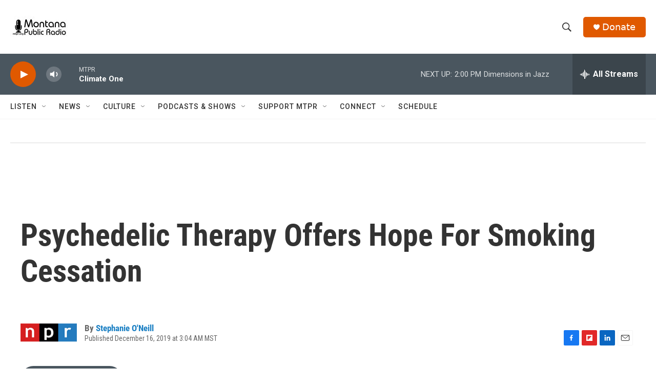

--- FILE ---
content_type: text/html; charset=utf-8
request_url: https://www.google.com/recaptcha/api2/aframe
body_size: 267
content:
<!DOCTYPE HTML><html><head><meta http-equiv="content-type" content="text/html; charset=UTF-8"></head><body><script nonce="ZKtDru2XP6miO3Hd6sP-RQ">/** Anti-fraud and anti-abuse applications only. See google.com/recaptcha */ try{var clients={'sodar':'https://pagead2.googlesyndication.com/pagead/sodar?'};window.addEventListener("message",function(a){try{if(a.source===window.parent){var b=JSON.parse(a.data);var c=clients[b['id']];if(c){var d=document.createElement('img');d.src=c+b['params']+'&rc='+(localStorage.getItem("rc::a")?sessionStorage.getItem("rc::b"):"");window.document.body.appendChild(d);sessionStorage.setItem("rc::e",parseInt(sessionStorage.getItem("rc::e")||0)+1);localStorage.setItem("rc::h",'1769372385161');}}}catch(b){}});window.parent.postMessage("_grecaptcha_ready", "*");}catch(b){}</script></body></html>